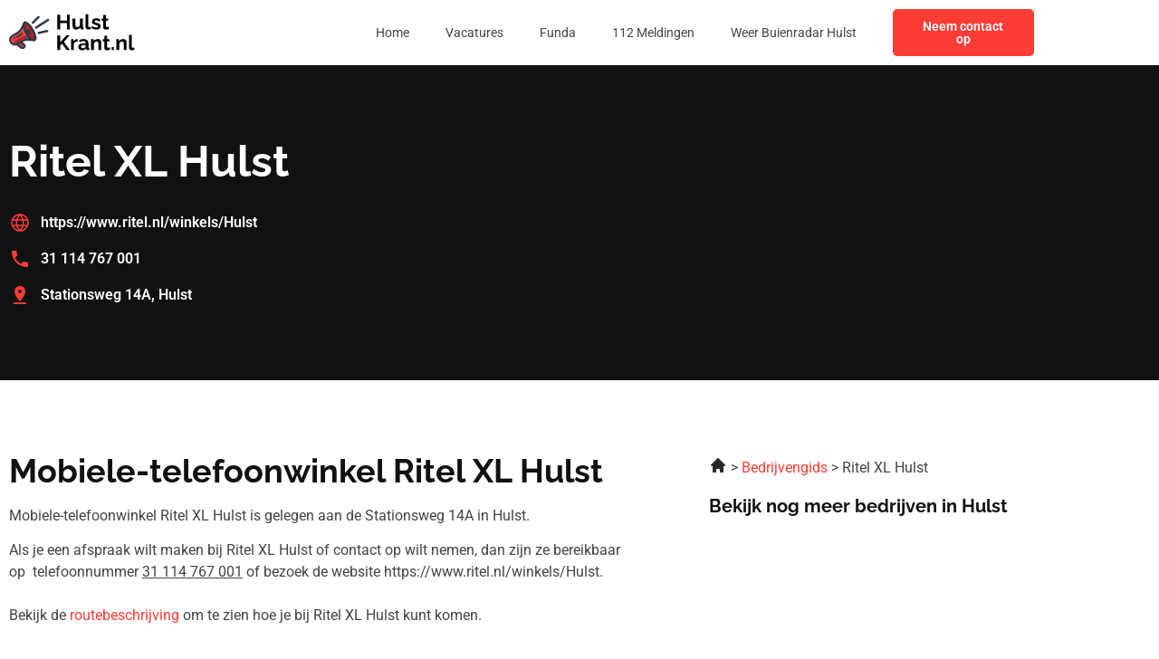

--- FILE ---
content_type: text/html; charset=UTF-8
request_url: https://hulstkrant.nl/ritel-xl-hulst/
body_size: 14004
content:
<!doctype html>
<html lang="nl-NL">
<head>
	<meta charset="UTF-8">
	<meta name="viewport" content="width=device-width, initial-scale=1">
	<link rel="profile" href="https://gmpg.org/xfn/11">
	<meta name='robots' content='index, follow, max-image-preview:large, max-snippet:-1, max-video-preview:-1' />

	<!-- This site is optimized with the Yoast SEO plugin v26.7 - https://yoast.com/wordpress/plugins/seo/ -->
	<title>Ritel XL Hulst Hulst | Mobiele-telefoonwinkel in Hulst</title>
	<meta name="description" content="Op zoek naar een Unknown? Bij Ritel XL Hulst in Hulst ben je aan het juiste adres. Bekijk alle gegevens op onze website." />
	<link rel="canonical" href="https://hulstkrant.nl/ritel-xl-hulst/" />
	<meta property="og:locale" content="nl_NL" />
	<meta property="og:type" content="article" />
	<meta property="og:title" content="Ritel XL Hulst Hulst | Mobiele-telefoonwinkel in Hulst" />
	<meta property="og:description" content="Op zoek naar een Unknown? Bij Ritel XL Hulst in Hulst ben je aan het juiste adres. Bekijk alle gegevens op onze website." />
	<meta property="og:url" content="https://hulstkrant.nl/ritel-xl-hulst/" />
	<meta property="og:site_name" content="hulstkrant.nl" />
	<meta property="article:modified_time" content="2023-07-25T12:59:33+00:00" />
	<meta name="twitter:card" content="summary_large_image" />
	<meta name="twitter:label1" content="Geschatte leestijd" />
	<meta name="twitter:data1" content="1 minuut" />
	<script type="application/ld+json" class="yoast-schema-graph">{
	    "@context": "https://schema.org",
	    "@graph": [
	        {
	            "@type": "WebPage",
	            "@id": "https://hulstkrant.nl/ritel-xl-hulst/#website",
	            "url": "https://hulstkrant.nl/ritel-xl-hulst/",
	            "name": "Ritel XL Hulst",
	            "isPartOf": {
	                "@id": "https://nunspeetkrant.nl/#website"
	            },
	            "datePublished": "2023-02-27T10:56:17+00:00",
	            "dateModified": "2023-07-25T12:59:33+00:00",
	            "description": "Op zoek naar een [zb_mp_catgory]? Bij [zb_mp_title] in [zb_mp_city] ben je aan het juiste adres. Bekijk alle gegevens op onze website.",
	            "breadcrumb": {
	                "@id": "https://hulstkrant.nl/ritel-xl-hulst/#breadcrumb"
	            },
	            "inLanguage": "nl-NL",
	            "potentialAction": [
	                {
	                    "@type": "ReadAction",
	                    "target": [
	                        "https://hulstkrant.nl/ritel-xl-hulst/"
	                    ]
	                }
	            ]
	        },
	        {
	            "@type": "BreadcrumbList",
	            "@id": "https://hulstkrant.nl/ritel-xl-hulst/#breadcrumb",
	            "itemListElement": [
	                {
	                    "@type": "ListItem",
	                    "position": 1,
	                    "name": "Home",
	                    "item": "https://hulstkrant.nl/"
	                },
	                {
	                    "@type": "ListItem",
	                    "position": 2,
	                    "name": "Ritel XL Hulst"
	                }
	            ]
	        },
	        {
	            "@type": "WebSite",
	            "@id": "https://nunspeetkrant.nl/#website",
	            "url": "https://nunspeetkrant.nl/",
	            "name": "hulstkrant.nl",
	            "description": "hulstkrant.nl",
	            "potentialAction": [
	                {
	                    "@type": "SearchAction",
	                    "target": {
	                        "@type": "EntryPoint",
	                        "urlTemplate": "https://nunspeetkrant.nl/?s={search_term_string}"
	                    },
	                    "query-input": {
	                        "@type": "PropertyValueSpecification",
	                        "valueRequired": true,
	                        "valueName": "search_term_string"
	                    }
	                }
	            ],
	            "inLanguage": "nl-NL"
	        }
	    ]
	}</script>
	<!-- / Yoast SEO plugin. -->


<link href='https://fonts.gstatic.com' crossorigin rel='preconnect' />
<link rel="alternate" type="application/rss+xml" title="hulstkrant.nl &raquo; feed" href="https://hulstkrant.nl/feed/" />
<link rel="alternate" type="application/rss+xml" title="hulstkrant.nl &raquo; reacties feed" href="https://hulstkrant.nl/comments/feed/" />
<link rel="alternate" title="oEmbed (JSON)" type="application/json+oembed" href="https://hulstkrant.nl/wp-json/oembed/1.0/embed?url=https%3A%2F%2Fhulstkrant.nl%2Fzb_mp_title%2F" />
<link rel="alternate" title="oEmbed (XML)" type="text/xml+oembed" href="https://hulstkrant.nl/wp-json/oembed/1.0/embed?url=https%3A%2F%2Fhulstkrant.nl%2Fzb_mp_title%2F&#038;format=xml" />
<style id='wp-img-auto-sizes-contain-inline-css'>
img:is([sizes=auto i],[sizes^="auto," i]){contain-intrinsic-size:3000px 1500px}
/*# sourceURL=wp-img-auto-sizes-contain-inline-css */
</style>
<style id='wp-emoji-styles-inline-css'>

	img.wp-smiley, img.emoji {
		display: inline !important;
		border: none !important;
		box-shadow: none !important;
		height: 1em !important;
		width: 1em !important;
		margin: 0 0.07em !important;
		vertical-align: -0.1em !important;
		background: none !important;
		padding: 0 !important;
	}
/*# sourceURL=wp-emoji-styles-inline-css */
</style>
<style id='global-styles-inline-css'>
:root{--wp--preset--aspect-ratio--square: 1;--wp--preset--aspect-ratio--4-3: 4/3;--wp--preset--aspect-ratio--3-4: 3/4;--wp--preset--aspect-ratio--3-2: 3/2;--wp--preset--aspect-ratio--2-3: 2/3;--wp--preset--aspect-ratio--16-9: 16/9;--wp--preset--aspect-ratio--9-16: 9/16;--wp--preset--color--black: #000000;--wp--preset--color--cyan-bluish-gray: #abb8c3;--wp--preset--color--white: #ffffff;--wp--preset--color--pale-pink: #f78da7;--wp--preset--color--vivid-red: #cf2e2e;--wp--preset--color--luminous-vivid-orange: #ff6900;--wp--preset--color--luminous-vivid-amber: #fcb900;--wp--preset--color--light-green-cyan: #7bdcb5;--wp--preset--color--vivid-green-cyan: #00d084;--wp--preset--color--pale-cyan-blue: #8ed1fc;--wp--preset--color--vivid-cyan-blue: #0693e3;--wp--preset--color--vivid-purple: #9b51e0;--wp--preset--gradient--vivid-cyan-blue-to-vivid-purple: linear-gradient(135deg,rgb(6,147,227) 0%,rgb(155,81,224) 100%);--wp--preset--gradient--light-green-cyan-to-vivid-green-cyan: linear-gradient(135deg,rgb(122,220,180) 0%,rgb(0,208,130) 100%);--wp--preset--gradient--luminous-vivid-amber-to-luminous-vivid-orange: linear-gradient(135deg,rgb(252,185,0) 0%,rgb(255,105,0) 100%);--wp--preset--gradient--luminous-vivid-orange-to-vivid-red: linear-gradient(135deg,rgb(255,105,0) 0%,rgb(207,46,46) 100%);--wp--preset--gradient--very-light-gray-to-cyan-bluish-gray: linear-gradient(135deg,rgb(238,238,238) 0%,rgb(169,184,195) 100%);--wp--preset--gradient--cool-to-warm-spectrum: linear-gradient(135deg,rgb(74,234,220) 0%,rgb(151,120,209) 20%,rgb(207,42,186) 40%,rgb(238,44,130) 60%,rgb(251,105,98) 80%,rgb(254,248,76) 100%);--wp--preset--gradient--blush-light-purple: linear-gradient(135deg,rgb(255,206,236) 0%,rgb(152,150,240) 100%);--wp--preset--gradient--blush-bordeaux: linear-gradient(135deg,rgb(254,205,165) 0%,rgb(254,45,45) 50%,rgb(107,0,62) 100%);--wp--preset--gradient--luminous-dusk: linear-gradient(135deg,rgb(255,203,112) 0%,rgb(199,81,192) 50%,rgb(65,88,208) 100%);--wp--preset--gradient--pale-ocean: linear-gradient(135deg,rgb(255,245,203) 0%,rgb(182,227,212) 50%,rgb(51,167,181) 100%);--wp--preset--gradient--electric-grass: linear-gradient(135deg,rgb(202,248,128) 0%,rgb(113,206,126) 100%);--wp--preset--gradient--midnight: linear-gradient(135deg,rgb(2,3,129) 0%,rgb(40,116,252) 100%);--wp--preset--font-size--small: 13px;--wp--preset--font-size--medium: 20px;--wp--preset--font-size--large: 36px;--wp--preset--font-size--x-large: 42px;--wp--preset--spacing--20: 0.44rem;--wp--preset--spacing--30: 0.67rem;--wp--preset--spacing--40: 1rem;--wp--preset--spacing--50: 1.5rem;--wp--preset--spacing--60: 2.25rem;--wp--preset--spacing--70: 3.38rem;--wp--preset--spacing--80: 5.06rem;--wp--preset--shadow--natural: 6px 6px 9px rgba(0, 0, 0, 0.2);--wp--preset--shadow--deep: 12px 12px 50px rgba(0, 0, 0, 0.4);--wp--preset--shadow--sharp: 6px 6px 0px rgba(0, 0, 0, 0.2);--wp--preset--shadow--outlined: 6px 6px 0px -3px rgb(255, 255, 255), 6px 6px rgb(0, 0, 0);--wp--preset--shadow--crisp: 6px 6px 0px rgb(0, 0, 0);}:root { --wp--style--global--content-size: 800px;--wp--style--global--wide-size: 1200px; }:where(body) { margin: 0; }.wp-site-blocks > .alignleft { float: left; margin-right: 2em; }.wp-site-blocks > .alignright { float: right; margin-left: 2em; }.wp-site-blocks > .aligncenter { justify-content: center; margin-left: auto; margin-right: auto; }:where(.wp-site-blocks) > * { margin-block-start: 24px; margin-block-end: 0; }:where(.wp-site-blocks) > :first-child { margin-block-start: 0; }:where(.wp-site-blocks) > :last-child { margin-block-end: 0; }:root { --wp--style--block-gap: 24px; }:root :where(.is-layout-flow) > :first-child{margin-block-start: 0;}:root :where(.is-layout-flow) > :last-child{margin-block-end: 0;}:root :where(.is-layout-flow) > *{margin-block-start: 24px;margin-block-end: 0;}:root :where(.is-layout-constrained) > :first-child{margin-block-start: 0;}:root :where(.is-layout-constrained) > :last-child{margin-block-end: 0;}:root :where(.is-layout-constrained) > *{margin-block-start: 24px;margin-block-end: 0;}:root :where(.is-layout-flex){gap: 24px;}:root :where(.is-layout-grid){gap: 24px;}.is-layout-flow > .alignleft{float: left;margin-inline-start: 0;margin-inline-end: 2em;}.is-layout-flow > .alignright{float: right;margin-inline-start: 2em;margin-inline-end: 0;}.is-layout-flow > .aligncenter{margin-left: auto !important;margin-right: auto !important;}.is-layout-constrained > .alignleft{float: left;margin-inline-start: 0;margin-inline-end: 2em;}.is-layout-constrained > .alignright{float: right;margin-inline-start: 2em;margin-inline-end: 0;}.is-layout-constrained > .aligncenter{margin-left: auto !important;margin-right: auto !important;}.is-layout-constrained > :where(:not(.alignleft):not(.alignright):not(.alignfull)){max-width: var(--wp--style--global--content-size);margin-left: auto !important;margin-right: auto !important;}.is-layout-constrained > .alignwide{max-width: var(--wp--style--global--wide-size);}body .is-layout-flex{display: flex;}.is-layout-flex{flex-wrap: wrap;align-items: center;}.is-layout-flex > :is(*, div){margin: 0;}body .is-layout-grid{display: grid;}.is-layout-grid > :is(*, div){margin: 0;}body{padding-top: 0px;padding-right: 0px;padding-bottom: 0px;padding-left: 0px;}a:where(:not(.wp-element-button)){text-decoration: underline;}:root :where(.wp-element-button, .wp-block-button__link){background-color: #32373c;border-width: 0;color: #fff;font-family: inherit;font-size: inherit;font-style: inherit;font-weight: inherit;letter-spacing: inherit;line-height: inherit;padding-top: calc(0.667em + 2px);padding-right: calc(1.333em + 2px);padding-bottom: calc(0.667em + 2px);padding-left: calc(1.333em + 2px);text-decoration: none;text-transform: inherit;}.has-black-color{color: var(--wp--preset--color--black) !important;}.has-cyan-bluish-gray-color{color: var(--wp--preset--color--cyan-bluish-gray) !important;}.has-white-color{color: var(--wp--preset--color--white) !important;}.has-pale-pink-color{color: var(--wp--preset--color--pale-pink) !important;}.has-vivid-red-color{color: var(--wp--preset--color--vivid-red) !important;}.has-luminous-vivid-orange-color{color: var(--wp--preset--color--luminous-vivid-orange) !important;}.has-luminous-vivid-amber-color{color: var(--wp--preset--color--luminous-vivid-amber) !important;}.has-light-green-cyan-color{color: var(--wp--preset--color--light-green-cyan) !important;}.has-vivid-green-cyan-color{color: var(--wp--preset--color--vivid-green-cyan) !important;}.has-pale-cyan-blue-color{color: var(--wp--preset--color--pale-cyan-blue) !important;}.has-vivid-cyan-blue-color{color: var(--wp--preset--color--vivid-cyan-blue) !important;}.has-vivid-purple-color{color: var(--wp--preset--color--vivid-purple) !important;}.has-black-background-color{background-color: var(--wp--preset--color--black) !important;}.has-cyan-bluish-gray-background-color{background-color: var(--wp--preset--color--cyan-bluish-gray) !important;}.has-white-background-color{background-color: var(--wp--preset--color--white) !important;}.has-pale-pink-background-color{background-color: var(--wp--preset--color--pale-pink) !important;}.has-vivid-red-background-color{background-color: var(--wp--preset--color--vivid-red) !important;}.has-luminous-vivid-orange-background-color{background-color: var(--wp--preset--color--luminous-vivid-orange) !important;}.has-luminous-vivid-amber-background-color{background-color: var(--wp--preset--color--luminous-vivid-amber) !important;}.has-light-green-cyan-background-color{background-color: var(--wp--preset--color--light-green-cyan) !important;}.has-vivid-green-cyan-background-color{background-color: var(--wp--preset--color--vivid-green-cyan) !important;}.has-pale-cyan-blue-background-color{background-color: var(--wp--preset--color--pale-cyan-blue) !important;}.has-vivid-cyan-blue-background-color{background-color: var(--wp--preset--color--vivid-cyan-blue) !important;}.has-vivid-purple-background-color{background-color: var(--wp--preset--color--vivid-purple) !important;}.has-black-border-color{border-color: var(--wp--preset--color--black) !important;}.has-cyan-bluish-gray-border-color{border-color: var(--wp--preset--color--cyan-bluish-gray) !important;}.has-white-border-color{border-color: var(--wp--preset--color--white) !important;}.has-pale-pink-border-color{border-color: var(--wp--preset--color--pale-pink) !important;}.has-vivid-red-border-color{border-color: var(--wp--preset--color--vivid-red) !important;}.has-luminous-vivid-orange-border-color{border-color: var(--wp--preset--color--luminous-vivid-orange) !important;}.has-luminous-vivid-amber-border-color{border-color: var(--wp--preset--color--luminous-vivid-amber) !important;}.has-light-green-cyan-border-color{border-color: var(--wp--preset--color--light-green-cyan) !important;}.has-vivid-green-cyan-border-color{border-color: var(--wp--preset--color--vivid-green-cyan) !important;}.has-pale-cyan-blue-border-color{border-color: var(--wp--preset--color--pale-cyan-blue) !important;}.has-vivid-cyan-blue-border-color{border-color: var(--wp--preset--color--vivid-cyan-blue) !important;}.has-vivid-purple-border-color{border-color: var(--wp--preset--color--vivid-purple) !important;}.has-vivid-cyan-blue-to-vivid-purple-gradient-background{background: var(--wp--preset--gradient--vivid-cyan-blue-to-vivid-purple) !important;}.has-light-green-cyan-to-vivid-green-cyan-gradient-background{background: var(--wp--preset--gradient--light-green-cyan-to-vivid-green-cyan) !important;}.has-luminous-vivid-amber-to-luminous-vivid-orange-gradient-background{background: var(--wp--preset--gradient--luminous-vivid-amber-to-luminous-vivid-orange) !important;}.has-luminous-vivid-orange-to-vivid-red-gradient-background{background: var(--wp--preset--gradient--luminous-vivid-orange-to-vivid-red) !important;}.has-very-light-gray-to-cyan-bluish-gray-gradient-background{background: var(--wp--preset--gradient--very-light-gray-to-cyan-bluish-gray) !important;}.has-cool-to-warm-spectrum-gradient-background{background: var(--wp--preset--gradient--cool-to-warm-spectrum) !important;}.has-blush-light-purple-gradient-background{background: var(--wp--preset--gradient--blush-light-purple) !important;}.has-blush-bordeaux-gradient-background{background: var(--wp--preset--gradient--blush-bordeaux) !important;}.has-luminous-dusk-gradient-background{background: var(--wp--preset--gradient--luminous-dusk) !important;}.has-pale-ocean-gradient-background{background: var(--wp--preset--gradient--pale-ocean) !important;}.has-electric-grass-gradient-background{background: var(--wp--preset--gradient--electric-grass) !important;}.has-midnight-gradient-background{background: var(--wp--preset--gradient--midnight) !important;}.has-small-font-size{font-size: var(--wp--preset--font-size--small) !important;}.has-medium-font-size{font-size: var(--wp--preset--font-size--medium) !important;}.has-large-font-size{font-size: var(--wp--preset--font-size--large) !important;}.has-x-large-font-size{font-size: var(--wp--preset--font-size--x-large) !important;}
:root :where(.wp-block-pullquote){font-size: 1.5em;line-height: 1.6;}
/*# sourceURL=global-styles-inline-css */
</style>
<link rel='stylesheet' id='hello-elementor-css' href='https://hulstkrant.nl/wp-content/themes/hello-elementor/assets/css/reset.css?ver=3.4.4' media='all' />
<link rel='stylesheet' id='hello-elementor-theme-style-css' href='https://hulstkrant.nl/wp-content/themes/hello-elementor/assets/css/theme.css?ver=3.4.4' media='all' />
<link rel='stylesheet' id='hello-elementor-header-footer-css' href='https://hulstkrant.nl/wp-content/themes/hello-elementor/assets/css/header-footer.css?ver=3.4.4' media='all' />
<link rel='stylesheet' id='elementor-frontend-css' href='https://hulstkrant.nl/wp-content/plugins/elementor/assets/css/frontend.min.css?ver=3.34.1' media='all' />
<link rel='stylesheet' id='elementor-post-7-css' href='https://hulstkrant.nl/wp-content/uploads/elementor/css/post-7.css?ver=1768357638' media='all' />
<link rel='stylesheet' id='widget-image-css' href='https://hulstkrant.nl/wp-content/plugins/elementor/assets/css/widget-image.min.css?ver=3.34.1' media='all' />
<link rel='stylesheet' id='widget-nav-menu-css' href='https://hulstkrant.nl/wp-content/plugins/elementor-pro/assets/css/widget-nav-menu.min.css?ver=3.34.0' media='all' />
<link rel='stylesheet' id='widget-social-icons-css' href='https://hulstkrant.nl/wp-content/plugins/elementor/assets/css/widget-social-icons.min.css?ver=3.34.1' media='all' />
<link rel='stylesheet' id='e-apple-webkit-css' href='https://hulstkrant.nl/wp-content/plugins/elementor/assets/css/conditionals/apple-webkit.min.css?ver=3.34.1' media='all' />
<link rel='stylesheet' id='widget-heading-css' href='https://hulstkrant.nl/wp-content/plugins/elementor/assets/css/widget-heading.min.css?ver=3.34.1' media='all' />
<link rel='stylesheet' id='widget-icon-list-css' href='https://hulstkrant.nl/wp-content/plugins/elementor/assets/css/widget-icon-list.min.css?ver=3.34.1' media='all' />
<link rel='stylesheet' id='elementor-post-300-css' href='https://hulstkrant.nl/wp-content/uploads/elementor/css/post-300.css?ver=1768357948' media='all' />
<link rel='stylesheet' id='elementor-post-19-css' href='https://hulstkrant.nl/wp-content/uploads/elementor/css/post-19.css?ver=1768357638' media='all' />
<link rel='stylesheet' id='elementor-post-22-css' href='https://hulstkrant.nl/wp-content/uploads/elementor/css/post-22.css?ver=1768357638' media='all' />
<link rel='stylesheet' id='eael-general-css' href='https://hulstkrant.nl/wp-content/plugins/essential-addons-for-elementor-lite/assets/front-end/css/view/general.min.css?ver=6.5.7' media='all' />
<link rel='stylesheet' id='elementor-gf-local-raleway-css' href='https://hulstkrant.nl/wp-content/uploads/elementor/google-fonts/css/raleway.css?ver=1742280790' media='all' />
<link rel='stylesheet' id='elementor-gf-local-roboto-css' href='https://hulstkrant.nl/wp-content/uploads/elementor/google-fonts/css/roboto.css?ver=1742280796' media='all' />
<script src="https://hulstkrant.nl/wp-includes/js/jquery/jquery.min.js?ver=3.7.1" id="jquery-core-js"></script>
<script src="https://hulstkrant.nl/wp-includes/js/jquery/jquery-migrate.min.js?ver=3.4.1" id="jquery-migrate-js"></script>
<link rel="https://api.w.org/" href="https://hulstkrant.nl/wp-json/" /><link rel="alternate" title="JSON" type="application/json" href="https://hulstkrant.nl/wp-json/wp/v2/pages/300" /><link rel="EditURI" type="application/rsd+xml" title="RSD" href="https://hulstkrant.nl/xmlrpc.php?rsd" />
<meta name="generator" content="WordPress 6.9" />
<link rel='shortlink' href='https://hulstkrant.nl/?p=300' />
<meta name="generator" content="Elementor 3.34.1; features: e_font_icon_svg, additional_custom_breakpoints; settings: css_print_method-external, google_font-enabled, font_display-swap">
<!-- Google tag (gtag.js) -->
<script async src="https://www.googletagmanager.com/gtag/js?id=G-QSWVS57VLB"></script>
<script>
  window.dataLayer = window.dataLayer || [];
  function gtag(){dataLayer.push(arguments);}
  gtag('js', new Date());

  gtag('config', 'G-QSWVS57VLB');
</script>
<meta name="google-site-verification" content="89d6f0uQhLAR_lXzOXuZT4NK9qx1GNqMd5KrBbuBqLA" />
			<style>
				.e-con.e-parent:nth-of-type(n+4):not(.e-lazyloaded):not(.e-no-lazyload),
				.e-con.e-parent:nth-of-type(n+4):not(.e-lazyloaded):not(.e-no-lazyload) * {
					background-image: none !important;
				}
				@media screen and (max-height: 1024px) {
					.e-con.e-parent:nth-of-type(n+3):not(.e-lazyloaded):not(.e-no-lazyload),
					.e-con.e-parent:nth-of-type(n+3):not(.e-lazyloaded):not(.e-no-lazyload) * {
						background-image: none !important;
					}
				}
				@media screen and (max-height: 640px) {
					.e-con.e-parent:nth-of-type(n+2):not(.e-lazyloaded):not(.e-no-lazyload),
					.e-con.e-parent:nth-of-type(n+2):not(.e-lazyloaded):not(.e-no-lazyload) * {
						background-image: none !important;
					}
				}
			</style>
			<link rel="icon" href="https://hulstkrant.nl/wp-content/uploads/2023/01/cropped-Group-37-32x32.png" sizes="32x32" />
<link rel="icon" href="https://hulstkrant.nl/wp-content/uploads/2023/01/cropped-Group-37-192x192.png" sizes="192x192" />
<link rel="apple-touch-icon" href="https://hulstkrant.nl/wp-content/uploads/2023/01/cropped-Group-37-180x180.png" />
<meta name="msapplication-TileImage" content="https://hulstkrant.nl/wp-content/uploads/2023/01/cropped-Group-37-270x270.png" />
</head>
<body class="wp-singular page-template page-template-elementor_header_footer page page-id-300 wp-embed-responsive wp-theme-hello-elementor hello-elementor-default elementor-default elementor-template-full-width elementor-kit-7 elementor-page elementor-page-300">


<a class="skip-link screen-reader-text" href="#content">Ga naar de inhoud</a>

		<header data-elementor-type="header" data-elementor-id="19" class="elementor elementor-19 elementor-location-header" data-elementor-post-type="elementor_library">
					<section class="elementor-section elementor-top-section elementor-element elementor-element-41873d95 elementor-section-boxed elementor-section-height-default elementor-section-height-default" data-id="41873d95" data-element_type="section" data-settings="{&quot;background_background&quot;:&quot;classic&quot;}">
						<div class="elementor-container elementor-column-gap-default">
					<div class="elementor-column elementor-col-33 elementor-top-column elementor-element elementor-element-25b4f563" data-id="25b4f563" data-element_type="column" data-settings="{&quot;background_background&quot;:&quot;classic&quot;}">
			<div class="elementor-widget-wrap elementor-element-populated">
						<div class="elementor-element elementor-element-48047368 elementor-widget elementor-widget-image" data-id="48047368" data-element_type="widget" data-widget_type="image.default">
				<div class="elementor-widget-container">
																<a href="https://hulstkrant.nl">
							<img width="121" height="40" src="https://hulstkrant.nl/wp-content/uploads/2023/01/Frame-4733.svg" class="attachment-large size-large wp-image-3155" alt="" />								</a>
															</div>
				</div>
					</div>
		</div>
				<div class="elementor-column elementor-col-33 elementor-top-column elementor-element elementor-element-6956861e" data-id="6956861e" data-element_type="column">
			<div class="elementor-widget-wrap elementor-element-populated">
						<div class="elementor-element elementor-element-5e84392d elementor-nav-menu__align-end elementor-nav-menu--stretch elementor-nav-menu--dropdown-tablet elementor-nav-menu__text-align-aside elementor-nav-menu--toggle elementor-nav-menu--burger elementor-widget elementor-widget-nav-menu" data-id="5e84392d" data-element_type="widget" data-settings="{&quot;full_width&quot;:&quot;stretch&quot;,&quot;layout&quot;:&quot;horizontal&quot;,&quot;submenu_icon&quot;:{&quot;value&quot;:&quot;&lt;svg aria-hidden=\&quot;true\&quot; class=\&quot;e-font-icon-svg e-fas-caret-down\&quot; viewBox=\&quot;0 0 320 512\&quot; xmlns=\&quot;http:\/\/www.w3.org\/2000\/svg\&quot;&gt;&lt;path d=\&quot;M31.3 192h257.3c17.8 0 26.7 21.5 14.1 34.1L174.1 354.8c-7.8 7.8-20.5 7.8-28.3 0L17.2 226.1C4.6 213.5 13.5 192 31.3 192z\&quot;&gt;&lt;\/path&gt;&lt;\/svg&gt;&quot;,&quot;library&quot;:&quot;fa-solid&quot;},&quot;toggle&quot;:&quot;burger&quot;}" data-widget_type="nav-menu.default">
				<div class="elementor-widget-container">
								<nav aria-label="Menu" class="elementor-nav-menu--main elementor-nav-menu__container elementor-nav-menu--layout-horizontal e--pointer-none">
				<ul id="menu-1-5e84392d" class="elementor-nav-menu"><li class="menu-item menu-item-type-post_type menu-item-object-page menu-item-home menu-item-1317"><a href="https://hulstkrant.nl/" class="elementor-item">Home</a></li>
<li class="menu-item menu-item-type-post_type menu-item-object-page menu-item-86"><a href="https://hulstkrant.nl/vacatures-hulst/" class="elementor-item">Vacatures</a></li>
<li class="menu-item menu-item-type-post_type menu-item-object-page menu-item-87"><a href="https://hulstkrant.nl/funda-hulst/" class="elementor-item">Funda</a></li>
<li class="menu-item menu-item-type-post_type menu-item-object-page menu-item-1319"><a href="https://hulstkrant.nl/112-hulst/" class="elementor-item">112 Meldingen</a></li>
<li class="menu-item menu-item-type-post_type menu-item-object-page menu-item-88"><a href="https://hulstkrant.nl/weer-hulst/" class="elementor-item">Weer Buienradar Hulst</a></li>
</ul>			</nav>
					<div class="elementor-menu-toggle" role="button" tabindex="0" aria-label="Menu toggle" aria-expanded="false">
			<svg aria-hidden="true" role="presentation" class="elementor-menu-toggle__icon--open e-font-icon-svg e-eicon-menu-bar" viewBox="0 0 1000 1000" xmlns="http://www.w3.org/2000/svg"><path d="M104 333H896C929 333 958 304 958 271S929 208 896 208H104C71 208 42 237 42 271S71 333 104 333ZM104 583H896C929 583 958 554 958 521S929 458 896 458H104C71 458 42 487 42 521S71 583 104 583ZM104 833H896C929 833 958 804 958 771S929 708 896 708H104C71 708 42 737 42 771S71 833 104 833Z"></path></svg><svg aria-hidden="true" role="presentation" class="elementor-menu-toggle__icon--close e-font-icon-svg e-eicon-close" viewBox="0 0 1000 1000" xmlns="http://www.w3.org/2000/svg"><path d="M742 167L500 408 258 167C246 154 233 150 217 150 196 150 179 158 167 167 154 179 150 196 150 212 150 229 154 242 171 254L408 500 167 742C138 771 138 800 167 829 196 858 225 858 254 829L496 587 738 829C750 842 767 846 783 846 800 846 817 842 829 829 842 817 846 804 846 783 846 767 842 750 829 737L588 500 833 258C863 229 863 200 833 171 804 137 775 137 742 167Z"></path></svg>		</div>
					<nav class="elementor-nav-menu--dropdown elementor-nav-menu__container" aria-hidden="true">
				<ul id="menu-2-5e84392d" class="elementor-nav-menu"><li class="menu-item menu-item-type-post_type menu-item-object-page menu-item-home menu-item-1317"><a href="https://hulstkrant.nl/" class="elementor-item" tabindex="-1">Home</a></li>
<li class="menu-item menu-item-type-post_type menu-item-object-page menu-item-86"><a href="https://hulstkrant.nl/vacatures-hulst/" class="elementor-item" tabindex="-1">Vacatures</a></li>
<li class="menu-item menu-item-type-post_type menu-item-object-page menu-item-87"><a href="https://hulstkrant.nl/funda-hulst/" class="elementor-item" tabindex="-1">Funda</a></li>
<li class="menu-item menu-item-type-post_type menu-item-object-page menu-item-1319"><a href="https://hulstkrant.nl/112-hulst/" class="elementor-item" tabindex="-1">112 Meldingen</a></li>
<li class="menu-item menu-item-type-post_type menu-item-object-page menu-item-88"><a href="https://hulstkrant.nl/weer-hulst/" class="elementor-item" tabindex="-1">Weer Buienradar Hulst</a></li>
</ul>			</nav>
						</div>
				</div>
					</div>
		</div>
				<div class="elementor-column elementor-col-33 elementor-top-column elementor-element elementor-element-4fc03b1e elementor-hidden-tablet elementor-hidden-mobile" data-id="4fc03b1e" data-element_type="column">
			<div class="elementor-widget-wrap elementor-element-populated">
						<div class="elementor-element elementor-element-9368667 elementor-align-right elementor-widget elementor-widget-button" data-id="9368667" data-element_type="widget" data-widget_type="button.default">
				<div class="elementor-widget-container">
									<div class="elementor-button-wrapper">
					<a class="elementor-button elementor-button-link elementor-size-sm" href="https://hulstkrant.nl/contact">
						<span class="elementor-button-content-wrapper">
									<span class="elementor-button-text">Neem contact op</span>
					</span>
					</a>
				</div>
								</div>
				</div>
					</div>
		</div>
					</div>
		</section>
				</header>
				<div data-elementor-type="wp-page" data-elementor-id="300" class="elementor elementor-300" data-elementor-post-type="page">
						<section class="elementor-section elementor-top-section elementor-element elementor-element-7af2614d elementor-section-boxed elementor-section-height-default elementor-section-height-default" data-id="7af2614d" data-element_type="section" data-settings="{&quot;background_background&quot;:&quot;classic&quot;}">
						<div class="elementor-container elementor-column-gap-default">
					<div class="elementor-column elementor-col-50 elementor-top-column elementor-element elementor-element-6f5103f7" data-id="6f5103f7" data-element_type="column">
			<div class="elementor-widget-wrap elementor-element-populated">
						<div class="elementor-element elementor-element-2fbea5d4 elementor-widget elementor-widget-heading" data-id="2fbea5d4" data-element_type="widget" data-widget_type="heading.default">
				<div class="elementor-widget-container">
					<h1 class="elementor-heading-title elementor-size-default">Ritel XL Hulst</h1>				</div>
				</div>
				<div class="elementor-element elementor-element-28683dac elementor-icon-list--layout-traditional elementor-list-item-link-full_width elementor-widget elementor-widget-icon-list" data-id="28683dac" data-element_type="widget" data-widget_type="icon-list.default">
				<div class="elementor-widget-container">
							<ul class="elementor-icon-list-items">
							<li class="elementor-icon-list-item">
											<a href="#">

												<span class="elementor-icon-list-icon">
							<svg xmlns="http://www.w3.org/2000/svg" width="24" height="24" viewBox="0 0 24 24" fill="none"><path d="M21.1783 15.3L21.2064 15.2062C21.9317 13.1303 21.9317 10.8697 21.2064 8.79375L21.1783 8.7C20.4941 6.81373 19.2467 5.18333 17.605 4.02963C15.9633 2.87593 14.0067 2.25467 12.0002 2.25C9.99301 2.25197 8.03518 2.87218 6.39298 4.02624C4.75079 5.18031 3.50394 6.81222 2.82205 8.7L2.79392 8.79375C2.06869 10.8697 2.06869 13.1303 2.79392 15.2062L2.82205 15.3C3.50394 17.1878 4.75079 18.8197 6.39298 19.9738C8.03518 21.1278 9.99301 21.748 12.0002 21.75C14.0073 21.748 15.9652 21.1278 17.6074 19.9738C19.2496 18.8197 20.4964 17.1878 21.1783 15.3ZM9.60955 15.75H14.3908C13.9104 17.2413 13.0923 18.6016 12.0002 19.725C10.9081 18.6016 10.09 17.2413 9.60955 15.75ZM9.2158 14.25C8.92837 12.7638 8.92837 11.2362 9.2158 9.75H14.7845C14.9273 10.4915 14.9995 11.2449 15.0002 12C14.9999 12.7551 14.9277 13.5086 14.7845 14.25H9.2158ZM3.75017 12C3.75177 11.2395 3.85583 10.4827 4.05955 9.75H7.68767C7.43767 11.2396 7.43767 12.7604 7.68767 14.25H4.05955C3.85583 13.5173 3.75177 12.7605 3.75017 12ZM14.3908 8.25H9.60955C10.09 6.75871 10.9081 5.39841 12.0002 4.275C13.0923 5.39841 13.9104 6.75871 14.3908 8.25ZM16.3127 9.75H19.9408C20.3534 11.2216 20.3534 12.7784 19.9408 14.25H16.3127C16.5627 12.7604 16.5627 11.2396 16.3127 9.75ZM19.3502 8.25H15.9752C15.5241 6.6706 14.7553 5.19994 13.7158 3.92813C14.916 4.18728 16.0438 4.7093 17.0181 5.45661C17.9924 6.20393 18.7888 7.15795 19.3502 8.25ZM10.2845 3.92813C9.24509 5.19994 8.47627 6.6706 8.02517 8.25H4.65017C5.2115 7.15795 6.00797 6.20393 6.98223 5.45661C7.9565 4.7093 9.08433 4.18728 10.2845 3.92813ZM4.65017 15.75H8.02517C8.47627 17.3294 9.24509 18.8001 10.2845 20.0719C9.08359 19.8146 7.95494 19.2933 6.98041 18.5458C6.00588 17.7983 5.2099 16.8432 4.65017 15.75ZM13.7158 20.0719C14.7553 18.8001 15.5241 17.3294 15.9752 15.75H19.3502C18.7904 16.8432 17.9945 17.7983 17.0199 18.5458C16.0454 19.2933 14.9168 19.8146 13.7158 20.0719Z" fill="#CC2727"></path></svg>						</span>
										<span class="elementor-icon-list-text">https://www.ritel.nl/winkels/Hulst</span>
											</a>
									</li>
								<li class="elementor-icon-list-item">
											<a href="#">

												<span class="elementor-icon-list-icon">
							<svg xmlns="http://www.w3.org/2000/svg" width="24" height="24" viewBox="0 0 24 24" fill="none"><path d="M6.62 10.79C8.06 13.62 10.38 15.93 13.21 17.38L15.41 15.18C15.68 14.91 16.08 14.82 16.43 14.94C17.55 15.31 18.76 15.51 20 15.51C20.55 15.51 21 15.96 21 16.51V20C21 20.55 20.55 21 20 21C10.61 21 3 13.39 3 4C3 3.45 3.45 3 4 3H7.5C8.05 3 8.5 3.45 8.5 4C8.5 5.25 8.7 6.45 9.07 7.57C9.18 7.92 9.1 8.31 8.82 8.59L6.62 10.79Z" fill="#CC2727"></path></svg>						</span>
										<span class="elementor-icon-list-text">31 114 767 001</span>
											</a>
									</li>
								<li class="elementor-icon-list-item">
											<a href="#">

												<span class="elementor-icon-list-icon">
							<svg xmlns="http://www.w3.org/2000/svg" width="24" height="24" viewBox="0 0 24 24" fill="none"><path d="M18 8C18 4.69 15.31 2 12 2C8.69 2 6 4.69 6 8C6 12.5 12 19 12 19C12 19 18 12.5 18 8ZM10 8C10 6.9 10.9 6 12 6C13.1 6 14 6.9 14 8C14 8.53043 13.7893 9.03914 13.4142 9.41421C13.0391 9.78929 12.5304 10 12 10C11.4696 10 10.9609 9.78929 10.5858 9.41421C10.2107 9.03914 10 8.53043 10 8ZM5 20V22H19V20H5Z" fill="#CC2727"></path></svg>						</span>
										<span class="elementor-icon-list-text">Stationsweg 14A, Hulst</span>
											</a>
									</li>
						</ul>
						</div>
				</div>
					</div>
		</div>
				<div class="elementor-column elementor-col-50 elementor-top-column elementor-element elementor-element-798aebca" data-id="798aebca" data-element_type="column">
			<div class="elementor-widget-wrap elementor-element-populated">
						<div class="elementor-element elementor-element-9dd3c8f elementor-widget elementor-widget-image" data-id="9dd3c8f" data-element_type="widget" data-widget_type="image.default">
				<div class="elementor-widget-container">
															<img decoding="async" src="http://Unknown" title="" alt="" loading="lazy" />															</div>
				</div>
					</div>
		</div>
					</div>
		</section>
				<section class="elementor-section elementor-top-section elementor-element elementor-element-758bd81c elementor-section-boxed elementor-section-height-default elementor-section-height-default" data-id="758bd81c" data-element_type="section">
						<div class="elementor-container elementor-column-gap-default">
					<div class="elementor-column elementor-col-66 elementor-top-column elementor-element elementor-element-2697b6ba" data-id="2697b6ba" data-element_type="column">
			<div class="elementor-widget-wrap elementor-element-populated">
						<div class="elementor-element elementor-element-5dcb9d3 elementor-widget elementor-widget-heading" data-id="5dcb9d3" data-element_type="widget" data-widget_type="heading.default">
				<div class="elementor-widget-container">
					<h2 class="elementor-heading-title elementor-size-default">Mobiele-telefoonwinkel Ritel XL Hulst</h2>				</div>
				</div>
				<div class="elementor-element elementor-element-fce9fa3 elementor-widget elementor-widget-text-editor" data-id="fce9fa3" data-element_type="widget" data-widget_type="text-editor.default">
				<div class="elementor-widget-container">
									<p>Mobiele-telefoonwinkel Ritel XL Hulst is gelegen aan de Stationsweg 14A in Hulst.</p><p>Als je een afspraak wilt maken bij Ritel XL Hulst of contact op wilt nemen, dan zijn ze bereikbaar op  telefoonnummer <span style="text-decoration: underline;">31 114 767 001</span> of bezoek de website https://www.ritel.nl/winkels/Hulst.<br /><br />Bekijk de <a href="https://www.google.nl/maps/place/https://www.google.com/maps/place/Ritel+XL+Hulst/@51.2768286,4.0503968,17z/data=!3m1!4b1!4m6!3m5!1s0x47c4780a40ce6259:0xaabedb4b59bb962c!8m2!3d51.2768286!4d4.0503968!16s%2Fg%2F1tgx15vw?hl=nl">routebeschrijving</a> om te zien hoe je bij Ritel XL Hulst kunt komen. </p>								</div>
				</div>
				<div class="elementor-element elementor-element-9da8044 elementor-widget elementor-widget-heading" data-id="9da8044" data-element_type="widget" data-widget_type="heading.default">
				<div class="elementor-widget-container">
					<p class="elementor-heading-title elementor-size-xl">Andere bedrijven in Hulst</p>				</div>
				</div>
				<div class="elementor-element elementor-element-ae33b4d elementor-widget elementor-widget-text-editor" data-id="ae33b4d" data-element_type="widget" data-widget_type="text-editor.default">
				<div class="elementor-widget-container">
									<p>Zoek je een ander bedrijf in Hulst en de omgeving van Hulst? Bekijk dan onze gehele <a href="https://hulstkrant.nl/bedrijvengids">bedrijvengids</a> van Hulst.</p>								</div>
				</div>
					</div>
		</div>
				<div class="elementor-column elementor-col-33 elementor-top-column elementor-element elementor-element-33ba7845" data-id="33ba7845" data-element_type="column">
			<div class="elementor-widget-wrap elementor-element-populated">
						<div class="elementor-element elementor-element-f4d12a7 elementor-widget elementor-widget-text-editor" data-id="f4d12a7" data-element_type="widget" data-widget_type="text-editor.default">
				<div class="elementor-widget-container">
									<style>
    .zbmp-breadcrumb {
        list-style-type: none;
        padding-left: 0;
    }

    .zbmp-breadcrumb li {
        display: inline-block;
    }

    .zbmp-breadcrumb li::after {
        content: ' > ';
    }

    .zbmp-breadcrumb li:last-child::after {
        content: '';
    }

    .zbmp-breadcrumb .breadcrumb-home {
        text-decoration: none;
    }

    .zbmp-breadcrumb .breadcrumb-home::before {
        background-image: url("[data-uri]");
        background-size: 20px;
        display: inline-block;
        width: 20px;
        height: 20px;
        position: relative;
        top: 2px;
        content: '';
    }
</style>
<ol class="zbmp-breadcrumb" itemscope itemtype="https://schema.org/BreadcrumbList">
  <li itemprop="itemListElement" itemscope itemtype="https://schema.org/ListItem">
    <a class="breadcrumb-home" itemprop='item' href="https://hulstkrant.nl">
      <meta itemprop="name" content="Home" />
    </a>
    <meta itemprop="position" content="1"/>
  </li>
          <li itemprop="itemListElement" itemscope itemtype="https://schema.org/ListItem">
          <a itemprop='item' href='https://hulstkrant.nl/bedrijvengids/'><span itemprop='name'>Bedrijvengids</span></a>        <meta itemprop="position" content="2"/>
      </li>
          <li itemprop="itemListElement" itemscope itemtype="https://schema.org/ListItem">
          <span itemprop='name'>Ritel XL Hulst</span>        <meta itemprop="position" content="3"/>
      </li>
    </ol>								</div>
				</div>
				<div class="elementor-element elementor-element-1b23e951 elementor-widget elementor-widget-heading" data-id="1b23e951" data-element_type="widget" data-widget_type="heading.default">
				<div class="elementor-widget-container">
					<h4 class="elementor-heading-title elementor-size-default">Bekijk nog meer bedrijven in Hulst</h4>				</div>
				</div>
					</div>
		</div>
					</div>
		</section>
				</div>
				<footer data-elementor-type="footer" data-elementor-id="22" class="elementor elementor-22 elementor-location-footer" data-elementor-post-type="elementor_library">
					<section class="elementor-section elementor-top-section elementor-element elementor-element-54db4fa5 elementor-section-boxed elementor-section-height-default elementor-section-height-default" data-id="54db4fa5" data-element_type="section" data-settings="{&quot;background_background&quot;:&quot;classic&quot;}">
						<div class="elementor-container elementor-column-gap-default">
					<div class="elementor-column elementor-col-50 elementor-top-column elementor-element elementor-element-2b692cae" data-id="2b692cae" data-element_type="column">
			<div class="elementor-widget-wrap elementor-element-populated">
						<div class="elementor-element elementor-element-2384dd0d elementor-widget elementor-widget-image" data-id="2384dd0d" data-element_type="widget" data-widget_type="image.default">
				<div class="elementor-widget-container">
															<img width="121" height="40" src="https://hulstkrant.nl/wp-content/uploads/2023/01/Frame-4732.svg" class="attachment-large size-large wp-image-3156" alt="" />															</div>
				</div>
				<div class="elementor-element elementor-element-1184129e elementor-widget elementor-widget-text-editor" data-id="1184129e" data-element_type="widget" data-widget_type="text-editor.default">
				<div class="elementor-widget-container">
									<p>Altijd op de hoogte van het laatste nieuws in gemeente Hulst via Hulstkrant.nl.</p><p>Vind woningen, vacatures, bekijk 112 meldingen en zie wanneer evenementen plaatsvinden op Hulstkrant.nl.</p><p><a href="https://hulstkrant.nl/bedrijvengids/"><strong>Bedrijvengids</strong></a></p><p><strong><a href="https://hulstkrant.nl/sitemap/">Sitemap</a></strong></p><p><a href="https://hulstkrant.nl/blog/"><strong>Blog</strong></a></p>								</div>
				</div>
				<div class="elementor-element elementor-element-401d0af6 e-grid-align-left elementor-shape-rounded elementor-grid-0 elementor-widget elementor-widget-social-icons" data-id="401d0af6" data-element_type="widget" data-widget_type="social-icons.default">
				<div class="elementor-widget-container">
							<div class="elementor-social-icons-wrapper elementor-grid" role="list">
							<span class="elementor-grid-item" role="listitem">
					<a class="elementor-icon elementor-social-icon elementor-social-icon-facebook elementor-repeater-item-280a342" target="_blank">
						<span class="elementor-screen-only">Facebook</span>
						<svg aria-hidden="true" class="e-font-icon-svg e-fab-facebook" viewBox="0 0 512 512" xmlns="http://www.w3.org/2000/svg"><path d="M504 256C504 119 393 8 256 8S8 119 8 256c0 123.78 90.69 226.38 209.25 245V327.69h-63V256h63v-54.64c0-62.15 37-96.48 93.67-96.48 27.14 0 55.52 4.84 55.52 4.84v61h-31.28c-30.8 0-40.41 19.12-40.41 38.73V256h68.78l-11 71.69h-57.78V501C413.31 482.38 504 379.78 504 256z"></path></svg>					</a>
				</span>
							<span class="elementor-grid-item" role="listitem">
					<a class="elementor-icon elementor-social-icon elementor-social-icon-instagram elementor-repeater-item-d9569ee" target="_blank">
						<span class="elementor-screen-only">Instagram</span>
						<svg aria-hidden="true" class="e-font-icon-svg e-fab-instagram" viewBox="0 0 448 512" xmlns="http://www.w3.org/2000/svg"><path d="M224.1 141c-63.6 0-114.9 51.3-114.9 114.9s51.3 114.9 114.9 114.9S339 319.5 339 255.9 287.7 141 224.1 141zm0 189.6c-41.1 0-74.7-33.5-74.7-74.7s33.5-74.7 74.7-74.7 74.7 33.5 74.7 74.7-33.6 74.7-74.7 74.7zm146.4-194.3c0 14.9-12 26.8-26.8 26.8-14.9 0-26.8-12-26.8-26.8s12-26.8 26.8-26.8 26.8 12 26.8 26.8zm76.1 27.2c-1.7-35.9-9.9-67.7-36.2-93.9-26.2-26.2-58-34.4-93.9-36.2-37-2.1-147.9-2.1-184.9 0-35.8 1.7-67.6 9.9-93.9 36.1s-34.4 58-36.2 93.9c-2.1 37-2.1 147.9 0 184.9 1.7 35.9 9.9 67.7 36.2 93.9s58 34.4 93.9 36.2c37 2.1 147.9 2.1 184.9 0 35.9-1.7 67.7-9.9 93.9-36.2 26.2-26.2 34.4-58 36.2-93.9 2.1-37 2.1-147.8 0-184.8zM398.8 388c-7.8 19.6-22.9 34.7-42.6 42.6-29.5 11.7-99.5 9-132.1 9s-102.7 2.6-132.1-9c-19.6-7.8-34.7-22.9-42.6-42.6-11.7-29.5-9-99.5-9-132.1s-2.6-102.7 9-132.1c7.8-19.6 22.9-34.7 42.6-42.6 29.5-11.7 99.5-9 132.1-9s102.7-2.6 132.1 9c19.6 7.8 34.7 22.9 42.6 42.6 11.7 29.5 9 99.5 9 132.1s2.7 102.7-9 132.1z"></path></svg>					</a>
				</span>
							<span class="elementor-grid-item" role="listitem">
					<a class="elementor-icon elementor-social-icon elementor-social-icon-twitter elementor-repeater-item-25d05f9" target="_blank">
						<span class="elementor-screen-only">Twitter</span>
						<svg aria-hidden="true" class="e-font-icon-svg e-fab-twitter" viewBox="0 0 512 512" xmlns="http://www.w3.org/2000/svg"><path d="M459.37 151.716c.325 4.548.325 9.097.325 13.645 0 138.72-105.583 298.558-298.558 298.558-59.452 0-114.68-17.219-161.137-47.106 8.447.974 16.568 1.299 25.34 1.299 49.055 0 94.213-16.568 130.274-44.832-46.132-.975-84.792-31.188-98.112-72.772 6.498.974 12.995 1.624 19.818 1.624 9.421 0 18.843-1.3 27.614-3.573-48.081-9.747-84.143-51.98-84.143-102.985v-1.299c13.969 7.797 30.214 12.67 47.431 13.319-28.264-18.843-46.781-51.005-46.781-87.391 0-19.492 5.197-37.36 14.294-52.954 51.655 63.675 129.3 105.258 216.365 109.807-1.624-7.797-2.599-15.918-2.599-24.04 0-57.828 46.782-104.934 104.934-104.934 30.213 0 57.502 12.67 76.67 33.137 23.715-4.548 46.456-13.32 66.599-25.34-7.798 24.366-24.366 44.833-46.132 57.827 21.117-2.273 41.584-8.122 60.426-16.243-14.292 20.791-32.161 39.308-52.628 54.253z"></path></svg>					</a>
				</span>
							<span class="elementor-grid-item" role="listitem">
					<a class="elementor-icon elementor-social-icon elementor-social-icon-youtube elementor-repeater-item-8ab87b8" target="_blank">
						<span class="elementor-screen-only">Youtube</span>
						<svg aria-hidden="true" class="e-font-icon-svg e-fab-youtube" viewBox="0 0 576 512" xmlns="http://www.w3.org/2000/svg"><path d="M549.655 124.083c-6.281-23.65-24.787-42.276-48.284-48.597C458.781 64 288 64 288 64S117.22 64 74.629 75.486c-23.497 6.322-42.003 24.947-48.284 48.597-11.412 42.867-11.412 132.305-11.412 132.305s0 89.438 11.412 132.305c6.281 23.65 24.787 41.5 48.284 47.821C117.22 448 288 448 288 448s170.78 0 213.371-11.486c23.497-6.321 42.003-24.171 48.284-47.821 11.412-42.867 11.412-132.305 11.412-132.305s0-89.438-11.412-132.305zm-317.51 213.508V175.185l142.739 81.205-142.739 81.201z"></path></svg>					</a>
				</span>
					</div>
						</div>
				</div>
				<div class="elementor-element elementor-element-79d61698 elementor-widget elementor-widget-text-editor" data-id="79d61698" data-element_type="widget" data-widget_type="text-editor.default">
				<div class="elementor-widget-container">
									<p>© Hulstkrant.nl is een merk van <strong>Krant.News </strong>Regionale nieuws groep.</p>								</div>
				</div>
					</div>
		</div>
				<div class="elementor-column elementor-col-50 elementor-top-column elementor-element elementor-element-2e64e524" data-id="2e64e524" data-element_type="column">
			<div class="elementor-widget-wrap elementor-element-populated">
						<section class="elementor-section elementor-inner-section elementor-element elementor-element-03f6af8 elementor-section-boxed elementor-section-height-default elementor-section-height-default" data-id="03f6af8" data-element_type="section">
						<div class="elementor-container elementor-column-gap-default">
					<div class="elementor-column elementor-col-33 elementor-inner-column elementor-element elementor-element-f89e817" data-id="f89e817" data-element_type="column">
			<div class="elementor-widget-wrap elementor-element-populated">
						<div class="elementor-element elementor-element-1326630a elementor-widget elementor-widget-text-editor" data-id="1326630a" data-element_type="widget" data-widget_type="text-editor.default">
				<div class="elementor-widget-container">
									<p><a href="https://hulstkrant.nl/restaurant-hulst/">Restaurants Hulst</a></p><p><a href="https://hulstkrant.nl/kinderopvang-hulst/">Kinderopvang Hulst</a></p><p><a href="https://hulstkrant.nl/tandarts-hulst/">Tandarts Hulst</a></p><p><a href="https://hulstkrant.nl/pedicure-hulst/">Pedicure Hulst</a></p><p><a href="https://hulstkrant.nl/stemwijzer-hulst/">Stemwijzer Hulst</a></p>								</div>
				</div>
					</div>
		</div>
				<div class="elementor-column elementor-col-33 elementor-inner-column elementor-element elementor-element-383daf3" data-id="383daf3" data-element_type="column">
			<div class="elementor-widget-wrap elementor-element-populated">
						<div class="elementor-element elementor-element-a13a06b elementor-widget elementor-widget-text-editor" data-id="a13a06b" data-element_type="widget" data-widget_type="text-editor.default">
				<div class="elementor-widget-container">
									<p><a href="http://www.hulstkrant.nl/hotel-hulst/">Hotels Hulst</a></p><p><a href="https://hulstkrant.nl/makelaar-hulst/">Makelaar Hulst</a></p><p><a href="https://hulstkrant.nl/tuinmeubelen-hulst/">Woonwinkel Hulst</a></p><p><a href="https://hulstkrant.nl/kapper-hulst/">Kappers Hulst</a></p><p><a href="https://hulstkrant.nl/rommelmarkt-hulst/">Rommelmarkt Hulst</a></p>								</div>
				</div>
					</div>
		</div>
				<div class="elementor-column elementor-col-33 elementor-inner-column elementor-element elementor-element-ffe8ce2" data-id="ffe8ce2" data-element_type="column">
			<div class="elementor-widget-wrap elementor-element-populated">
						<div class="elementor-element elementor-element-e7e0232 elementor-widget elementor-widget-text-editor" data-id="e7e0232" data-element_type="widget" data-widget_type="text-editor.default">
				<div class="elementor-widget-container">
									<p><a href="https://hulstkrant.nl/rijschool-hulst/">Rijschool Hulst</a><br /><br /><a href="https://hulstkrant.nl/sportschool-hulst/">Sportschool Hulst</a></p><p><a href="https://hulstkrant.nl/wandelen-hulst/">Wandelen Hulst</a></p><p><a href="https://hulstkrant.nl/massage-hulst/">Massage Hulst</a></p><p><a href="https://hulstkrant.nl/notaris-hulst/">Notaris Hulst</a></p>								</div>
				</div>
					</div>
		</div>
					</div>
		</section>
					</div>
		</div>
					</div>
		</section>
				</footer>
		
<script type="speculationrules">
{"prefetch":[{"source":"document","where":{"and":[{"href_matches":"/*"},{"not":{"href_matches":["/wp-*.php","/wp-admin/*","/wp-content/uploads/*","/wp-content/*","/wp-content/plugins/*","/wp-content/themes/hello-elementor/*","/*\\?(.+)"]}},{"not":{"selector_matches":"a[rel~=\"nofollow\"]"}},{"not":{"selector_matches":".no-prefetch, .no-prefetch a"}}]},"eagerness":"conservative"}]}
</script>
			<script>
				const lazyloadRunObserver = () => {
					const lazyloadBackgrounds = document.querySelectorAll( `.e-con.e-parent:not(.e-lazyloaded)` );
					const lazyloadBackgroundObserver = new IntersectionObserver( ( entries ) => {
						entries.forEach( ( entry ) => {
							if ( entry.isIntersecting ) {
								let lazyloadBackground = entry.target;
								if( lazyloadBackground ) {
									lazyloadBackground.classList.add( 'e-lazyloaded' );
								}
								lazyloadBackgroundObserver.unobserve( entry.target );
							}
						});
					}, { rootMargin: '200px 0px 200px 0px' } );
					lazyloadBackgrounds.forEach( ( lazyloadBackground ) => {
						lazyloadBackgroundObserver.observe( lazyloadBackground );
					} );
				};
				const events = [
					'DOMContentLoaded',
					'elementor/lazyload/observe',
				];
				events.forEach( ( event ) => {
					document.addEventListener( event, lazyloadRunObserver );
				} );
			</script>
			<script src="https://hulstkrant.nl/wp-content/themes/hello-elementor/assets/js/hello-frontend.js?ver=3.4.4" id="hello-theme-frontend-js"></script>
<script src="https://hulstkrant.nl/wp-content/plugins/elementor/assets/js/webpack.runtime.min.js?ver=3.34.1" id="elementor-webpack-runtime-js"></script>
<script src="https://hulstkrant.nl/wp-content/plugins/elementor/assets/js/frontend-modules.min.js?ver=3.34.1" id="elementor-frontend-modules-js"></script>
<script src="https://hulstkrant.nl/wp-includes/js/jquery/ui/core.min.js?ver=1.13.3" id="jquery-ui-core-js"></script>
<script id="elementor-frontend-js-extra">
var EAELImageMaskingConfig = {"svg_dir_url":"https://hulstkrant.nl/wp-content/plugins/essential-addons-for-elementor-lite/assets/front-end/img/image-masking/svg-shapes/"};
//# sourceURL=elementor-frontend-js-extra
</script>
<script id="elementor-frontend-js-before">
var elementorFrontendConfig = {"environmentMode":{"edit":false,"wpPreview":false,"isScriptDebug":false},"i18n":{"shareOnFacebook":"Deel via Facebook","shareOnTwitter":"Deel via Twitter","pinIt":"Pin dit","download":"Downloaden","downloadImage":"Download afbeelding","fullscreen":"Volledig scherm","zoom":"Zoom","share":"Delen","playVideo":"Video afspelen","previous":"Vorige","next":"Volgende","close":"Sluiten","a11yCarouselPrevSlideMessage":"Vorige slide","a11yCarouselNextSlideMessage":"Volgende slide","a11yCarouselFirstSlideMessage":"Ga naar de eerste slide","a11yCarouselLastSlideMessage":"Ga naar de laatste slide","a11yCarouselPaginationBulletMessage":"Ga naar slide"},"is_rtl":false,"breakpoints":{"xs":0,"sm":480,"md":768,"lg":1025,"xl":1440,"xxl":1600},"responsive":{"breakpoints":{"mobile":{"label":"Mobiel portret","value":767,"default_value":767,"direction":"max","is_enabled":true},"mobile_extra":{"label":"Mobiel landschap","value":880,"default_value":880,"direction":"max","is_enabled":false},"tablet":{"label":"Tablet portret","value":1024,"default_value":1024,"direction":"max","is_enabled":true},"tablet_extra":{"label":"Tablet landschap","value":1200,"default_value":1200,"direction":"max","is_enabled":false},"laptop":{"label":"Laptop","value":1366,"default_value":1366,"direction":"max","is_enabled":false},"widescreen":{"label":"Breedbeeld","value":2400,"default_value":2400,"direction":"min","is_enabled":false}},"hasCustomBreakpoints":false},"version":"3.34.1","is_static":false,"experimentalFeatures":{"e_font_icon_svg":true,"additional_custom_breakpoints":true,"theme_builder_v2":true,"hello-theme-header-footer":true,"home_screen":true,"global_classes_should_enforce_capabilities":true,"e_variables":true,"cloud-library":true,"e_opt_in_v4_page":true,"e_interactions":true,"import-export-customization":true,"e_pro_variables":true},"urls":{"assets":"https:\/\/hulstkrant.nl\/wp-content\/plugins\/elementor\/assets\/","ajaxurl":"https:\/\/hulstkrant.nl\/wp-admin\/admin-ajax.php","uploadUrl":"https:\/\/hulstkrant.nl\/wp-content\/uploads"},"nonces":{"floatingButtonsClickTracking":"32ad39c99f"},"swiperClass":"swiper","settings":{"page":[],"editorPreferences":[]},"kit":{"active_breakpoints":["viewport_mobile","viewport_tablet"],"global_image_lightbox":"yes","lightbox_enable_counter":"yes","lightbox_enable_fullscreen":"yes","lightbox_enable_zoom":"yes","lightbox_enable_share":"yes","lightbox_title_src":"title","lightbox_description_src":"description","hello_header_logo_type":"title","hello_header_menu_layout":"horizontal","hello_footer_logo_type":"logo"},"post":{"id":300,"title":"Ritel%20XL%20Hulst%20Hulst%20%7C%20Mobiele-telefoonwinkel%20in%20Hulst","excerpt":"","featuredImage":false}};
//# sourceURL=elementor-frontend-js-before
</script>
<script src="https://hulstkrant.nl/wp-content/plugins/elementor/assets/js/frontend.min.js?ver=3.34.1" id="elementor-frontend-js"></script>
<script src="https://hulstkrant.nl/wp-content/plugins/elementor-pro/assets/lib/smartmenus/jquery.smartmenus.min.js?ver=1.2.1" id="smartmenus-js"></script>
<script id="eael-general-js-extra">
var localize = {"ajaxurl":"https://hulstkrant.nl/wp-admin/admin-ajax.php","nonce":"88c63bc0ca","i18n":{"added":"Toegevoegd ","compare":"Vergelijk","loading":"Aan het laden..."},"eael_translate_text":{"required_text":"is een vereist veld","invalid_text":"Ongeldig","billing_text":"Facturering","shipping_text":"Verzending","fg_mfp_counter_text":"van"},"page_permalink":"https://hulstkrant.nl/zb_mp_title/","cart_redirectition":"","cart_page_url":"","el_breakpoints":{"mobile":{"label":"Mobiel portret","value":767,"default_value":767,"direction":"max","is_enabled":true},"mobile_extra":{"label":"Mobiel landschap","value":880,"default_value":880,"direction":"max","is_enabled":false},"tablet":{"label":"Tablet portret","value":1024,"default_value":1024,"direction":"max","is_enabled":true},"tablet_extra":{"label":"Tablet landschap","value":1200,"default_value":1200,"direction":"max","is_enabled":false},"laptop":{"label":"Laptop","value":1366,"default_value":1366,"direction":"max","is_enabled":false},"widescreen":{"label":"Breedbeeld","value":2400,"default_value":2400,"direction":"min","is_enabled":false}}};
//# sourceURL=eael-general-js-extra
</script>
<script src="https://hulstkrant.nl/wp-content/plugins/essential-addons-for-elementor-lite/assets/front-end/js/view/general.min.js?ver=6.5.7" id="eael-general-js"></script>
<script src="https://hulstkrant.nl/wp-content/plugins/elementor-pro/assets/js/webpack-pro.runtime.min.js?ver=3.34.0" id="elementor-pro-webpack-runtime-js"></script>
<script src="https://hulstkrant.nl/wp-includes/js/dist/hooks.min.js?ver=dd5603f07f9220ed27f1" id="wp-hooks-js"></script>
<script src="https://hulstkrant.nl/wp-includes/js/dist/i18n.min.js?ver=c26c3dc7bed366793375" id="wp-i18n-js"></script>
<script id="wp-i18n-js-after">
wp.i18n.setLocaleData( { 'text direction\u0004ltr': [ 'ltr' ] } );
//# sourceURL=wp-i18n-js-after
</script>
<script id="elementor-pro-frontend-js-before">
var ElementorProFrontendConfig = {"ajaxurl":"https:\/\/hulstkrant.nl\/wp-admin\/admin-ajax.php","nonce":"42361c8766","urls":{"assets":"https:\/\/hulstkrant.nl\/wp-content\/plugins\/elementor-pro\/assets\/","rest":"https:\/\/hulstkrant.nl\/wp-json\/"},"settings":{"lazy_load_background_images":true},"popup":{"hasPopUps":false},"shareButtonsNetworks":{"facebook":{"title":"Facebook","has_counter":true},"twitter":{"title":"Twitter"},"linkedin":{"title":"LinkedIn","has_counter":true},"pinterest":{"title":"Pinterest","has_counter":true},"reddit":{"title":"Reddit","has_counter":true},"vk":{"title":"VK","has_counter":true},"odnoklassniki":{"title":"OK","has_counter":true},"tumblr":{"title":"Tumblr"},"digg":{"title":"Digg"},"skype":{"title":"Skype"},"stumbleupon":{"title":"StumbleUpon","has_counter":true},"mix":{"title":"Mix"},"telegram":{"title":"Telegram"},"pocket":{"title":"Pocket","has_counter":true},"xing":{"title":"XING","has_counter":true},"whatsapp":{"title":"WhatsApp"},"email":{"title":"Email"},"print":{"title":"Print"},"x-twitter":{"title":"X"},"threads":{"title":"Threads"}},"facebook_sdk":{"lang":"nl_NL","app_id":""},"lottie":{"defaultAnimationUrl":"https:\/\/hulstkrant.nl\/wp-content\/plugins\/elementor-pro\/modules\/lottie\/assets\/animations\/default.json"}};
//# sourceURL=elementor-pro-frontend-js-before
</script>
<script src="https://hulstkrant.nl/wp-content/plugins/elementor-pro/assets/js/frontend.min.js?ver=3.34.0" id="elementor-pro-frontend-js"></script>
<script src="https://hulstkrant.nl/wp-content/plugins/elementor-pro/assets/js/elements-handlers.min.js?ver=3.34.0" id="pro-elements-handlers-js"></script>

</body>
</html>

<!-- This website is like a Rocket, isn't it? Performance optimized by WP Rocket. Learn more: https://wp-rocket.me -->

--- FILE ---
content_type: image/svg+xml
request_url: https://hulstkrant.nl/wp-content/uploads/2023/01/Frame-4733.svg
body_size: 12454
content:
<svg xmlns="http://www.w3.org/2000/svg" width="121" height="40" viewBox="0 0 121 40" fill="none"><g clip-path="url(#clip0_3_15)"><path fill-rule="evenodd" clip-rule="evenodd" d="M15.4511 10.8056C13.529 11.5795 13.7799 15.878 16.0118 20.4067C18.2436 24.9353 21.6112 27.9796 23.5333 27.2057C25.4557 26.4319 25.2048 22.1334 22.9727 17.6047C20.7409 13.076 17.3732 10.0321 15.4511 10.8056Z" fill="#AD2626"></path><path d="M12.1562 18.057C10.1744 20.8435 7.01613 22.3695 4.11381 24.0243C2.34285 25.0351 1.52566 26.9685 2.58902 28.8098C3.51548 30.4148 5.60565 30.9778 7.21122 30.0508C10.1887 28.3338 13.1747 26.2371 16.6872 25.904C17.3162 25.8443 17.9626 25.828 18.6426 25.849C16.1997 23.3268 14.1481 19.5387 13.3054 16.1559C12.9464 16.8478 12.5695 17.4759 12.1562 18.057Z" fill="#FF3C36"></path><path d="M9.49564 25.7985C7.3529 27.0653 5.56709 28.6118 4.24243 30.2441C5.17958 30.6247 6.27738 30.5897 7.21126 30.0504C10.1887 28.3335 13.1748 26.2368 16.6873 25.9036C17.3162 25.844 17.9627 25.8276 18.6427 25.8487C17.8988 25.0808 17.1912 24.1953 16.543 23.2398C14.3011 23.5525 11.8543 24.4041 9.49564 25.7985Z" fill="#AD2626"></path><path d="M16.8809 9.67785C14.3845 8.53076 13.6751 9.6823 12.9235 11.6697C12.0879 13.8823 11.3444 15.5232 10.4206 16.822C8.67368 19.2786 5.45305 20.7986 2.8646 22.2839C0.169848 23.8295 -0.81897 27.1686 0.745322 29.8777C2.03257 32.1074 4.71336 33.1461 7.16284 32.3836L10.6798 35.2737C11.9442 36.313 13.8904 36.2295 15.0499 35.07C16.2632 33.8567 16.1593 31.9165 14.8335 30.8279L12.901 29.2398C14.2702 28.531 15.5203 28.1524 16.8877 28.023C18.4781 27.8721 20.2785 28.0506 22.6273 28.4363C24.5129 28.8722 26.1247 27.8757 26.2616 25.8464C26.5769 21.1508 21.213 11.6674 16.8812 9.67755L16.8809 9.67785ZM13.4818 32.4714C14.4373 33.2601 12.9315 34.3704 12.0309 33.6301L9.24025 31.3368L10.9206 30.3667L13.4818 32.4714ZM16.687 25.904C13.1747 26.2368 10.1884 28.3336 7.21095 30.0508C5.60538 30.9778 3.5149 30.4148 2.58874 28.8098C1.52539 26.9688 2.34258 25.0354 4.11354 24.0243C7.01585 22.3695 10.1741 20.8435 12.1559 18.057C12.5693 17.4759 12.9458 16.8478 13.3051 16.1559C14.1481 19.5387 16.1994 23.3268 18.6423 25.849C17.962 25.828 17.3159 25.8443 16.687 25.904ZM24.1334 25.7047C24.0304 27.2328 21.9619 25.8992 21.3603 25.4378C20.2316 24.5722 19.1691 23.2401 18.2631 21.8777C18.2816 21.8783 18.2997 21.8783 18.3181 21.8783C19.5851 21.8783 20.6123 20.8512 20.6123 19.5844C20.6123 18.3177 19.5851 17.2906 18.3181 17.2906C17.473 17.2906 16.7348 17.7476 16.3369 18.4279C15.5075 16.4404 14.7153 13.6566 15.1357 11.9168C15.2536 11.4295 15.6147 11.4381 15.9963 11.6133C19.4218 13.1877 24.3802 22.0312 24.1331 25.7047H24.1334Z" fill="#2E3646"></path><path d="M5.30369 24.511C5.10771 24.5938 4.91232 24.6776 4.71515 24.7578C4.37545 24.8958 4.21213 25.2833 4.35021 25.623C4.48829 25.9627 4.8758 26.1261 5.2158 25.988C5.42039 25.9043 5.61608 25.8223 5.81978 25.7362C6.158 25.5936 6.31686 25.2038 6.17433 24.8652C6.0318 24.527 5.64191 24.3682 5.30369 24.5107V24.511Z" fill="#2E3646"></path><path d="M11.7114 20.6846C11.0454 21.2342 10.3728 21.7352 9.66786 22.2026C8.96678 22.667 8.23719 23.0952 7.45238 23.502C7.12574 23.6703 6.99746 24.0721 7.16583 24.3987C7.33419 24.7254 7.73596 24.8537 8.06259 24.6853C8.89373 24.2544 9.6646 23.8025 10.4031 23.3131C11.1374 22.8264 11.8459 22.2982 12.5565 21.7117C12.8401 21.4783 12.8808 21.0593 12.6477 20.7757C12.4146 20.4922 11.9953 20.4515 11.7117 20.6846H11.7114Z" fill="#2E3646"></path><path d="M5.30369 24.511C5.10741 24.5938 4.91232 24.6776 4.71515 24.7578C4.37545 24.8958 4.21213 25.2833 4.35021 25.6233C4.48829 25.963 4.8758 26.1264 5.2155 25.9883C5.4201 25.9045 5.61578 25.8226 5.81978 25.7365C6.158 25.5939 6.31686 25.2041 6.17433 24.8658C6.0318 24.5273 5.64191 24.3688 5.30369 24.5113V24.511Z" fill="#2E3646"></path><path d="M10.9206 30.3667L9.24023 31.3368L12.0309 33.6301C12.9315 34.3701 14.4373 33.2601 13.4818 32.4711L10.9206 30.3667Z" fill="#AD2626"></path><path d="M11.7114 20.6846C11.0454 21.2342 10.3728 21.7352 9.66786 22.2026C8.96678 22.667 8.23719 23.0952 7.45238 23.502C7.12574 23.6703 6.99746 24.0721 7.16583 24.3987C7.33419 24.7254 7.73596 24.8537 8.06259 24.6853C8.89373 24.2547 9.6646 23.8025 10.4028 23.3131C11.1371 22.8264 11.8456 22.2982 12.5562 21.7117C12.8395 21.4786 12.8805 21.0593 12.6474 20.7757C12.4143 20.4922 11.995 20.4515 11.7114 20.6846Z" fill="#2E3646"></path><path d="M27.4452 4.31982L21.9512 9.82573C21.5289 10.2504 21.531 10.9372 21.9554 11.3594C22.38 11.7817 23.0668 11.7796 23.4891 11.3553L28.9831 5.84908C29.405 5.42445 29.4033 4.73762 28.9786 4.31537C28.5543 3.89341 27.8672 3.89519 27.4449 4.31982H27.4452Z" fill="#2E3646"></path><path d="M36.1693 17.5296L28.0652 19.3677C27.4811 19.4989 27.1138 20.0794 27.2453 20.6635C27.3766 21.2476 27.9571 21.6146 28.5412 21.4834L36.6453 19.6453C37.2294 19.5141 37.5964 18.9335 37.4652 18.3495C37.3339 17.7654 36.7534 17.3981 36.1693 17.5296Z" fill="#2E3646"></path><path d="M36.8752 6.83878L25.0189 14.5308C24.5167 14.8568 24.3742 15.5285 24.7002 16.0306C25.0263 16.5328 25.6977 16.6753 26.2001 16.3492L38.0564 8.65725C38.5586 8.33121 38.7011 7.65982 38.375 7.15769C38.049 6.65556 37.3773 6.51303 36.8752 6.83907V6.83878Z" fill="#2E3646"></path></g><path d="M57.9702 2.8V17H55.2302V10.94H48.7902V17H46.0302V2.8H48.7902V8.54H55.2302V2.8H57.9702ZM60.5726 13.08V6.52H63.2526V12.5C63.2526 13.3 63.3992 13.9067 63.6926 14.32C63.9859 14.72 64.4192 14.92 64.9926 14.92C65.3392 14.92 65.6792 14.8533 66.0126 14.72C66.3592 14.5733 66.6726 14.36 66.9526 14.08C67.2459 13.8 67.4926 13.4467 67.6926 13.02V6.52H70.3726V14C70.3726 14.28 70.4192 14.48 70.5126 14.6C70.6192 14.72 70.7859 14.7933 71.0126 14.82V17C70.7459 17.04 70.5192 17.0667 70.3326 17.08C70.1592 17.1067 69.9992 17.12 69.8526 17.12C69.3726 17.12 68.9792 17.0133 68.6726 16.8C68.3792 16.5733 68.2059 16.2667 68.1526 15.88L68.0926 15.04C67.6259 15.7467 67.0259 16.2867 66.2926 16.66C65.5592 17.02 64.7526 17.2 63.8726 17.2C62.7926 17.2 61.9726 16.8533 61.4126 16.16C60.8526 15.4533 60.5726 14.4267 60.5726 13.08ZM73.0159 2.4H75.6959V13.64C75.6959 14.12 75.7759 14.4467 75.9359 14.62C76.0959 14.78 76.3159 14.86 76.5959 14.86C76.8092 14.86 77.0292 14.8333 77.2559 14.78C77.4825 14.7267 77.6825 14.66 77.8559 14.58L78.2159 16.62C77.8559 16.7933 77.4359 16.9267 76.9559 17.02C76.4759 17.1133 76.0425 17.16 75.6559 17.16C74.8159 17.16 74.1625 16.94 73.6959 16.5C73.2425 16.0467 73.0159 15.4067 73.0159 14.58V2.4ZM83.2435 17.2C82.3502 17.2 81.4968 17.0533 80.6835 16.76C79.8702 16.4667 79.1702 16.0333 78.5835 15.46L79.5435 13.72C80.1702 14.2267 80.7835 14.6 81.3835 14.84C81.9968 15.08 82.5835 15.2 83.1435 15.2C83.6635 15.2 84.0768 15.1067 84.3835 14.92C84.7035 14.7333 84.8635 14.4533 84.8635 14.08C84.8635 13.8267 84.7768 13.6333 84.6035 13.5C84.4302 13.3533 84.1768 13.2267 83.8435 13.12C83.5235 13.0133 83.1302 12.8933 82.6635 12.76C81.8902 12.5067 81.2435 12.26 80.7235 12.02C80.2035 11.78 79.8102 11.48 79.5435 11.12C79.2902 10.7467 79.1635 10.2733 79.1635 9.7C79.1635 9.00667 79.3368 8.41333 79.6835 7.92C80.0435 7.41333 80.5368 7.02 81.1635 6.74C81.8035 6.46 82.5502 6.32 83.4035 6.32C84.1502 6.32 84.8568 6.44 85.5235 6.68C86.1902 6.90667 86.7968 7.28 87.3435 7.8L86.2635 9.5C85.7302 9.08667 85.2235 8.78667 84.7435 8.6C84.2635 8.4 83.7768 8.3 83.2835 8.3C83.0035 8.3 82.7368 8.33333 82.4835 8.4C82.2435 8.46667 82.0435 8.58 81.8835 8.74C81.7368 8.88667 81.6635 9.1 81.6635 9.38C81.6635 9.63333 81.7302 9.83333 81.8635 9.98C82.0102 10.1133 82.2235 10.2333 82.5035 10.34C82.7968 10.4467 83.1502 10.5667 83.5635 10.7C84.4035 10.94 85.1102 11.1867 85.6835 11.44C86.2702 11.6933 86.7102 12.0067 87.0035 12.38C87.2968 12.74 87.4435 13.24 87.4435 13.88C87.4435 14.92 87.0635 15.7333 86.3035 16.32C85.5435 16.9067 84.5235 17.2 83.2435 17.2ZM95.4877 16.46C95.2611 16.5533 94.9877 16.66 94.6677 16.78C94.3477 16.9 94.0011 16.9933 93.6277 17.06C93.2677 17.14 92.9011 17.18 92.5277 17.18C92.0344 17.18 91.5811 17.0933 91.1677 16.92C90.7544 16.7467 90.4211 16.4733 90.1677 16.1C89.9277 15.7133 89.8077 15.2133 89.8077 14.6V8.58H88.4277V6.52H89.8077V3.12H92.4877V6.52H94.6877V8.58H92.4877V13.7C92.5011 14.06 92.6011 14.32 92.7877 14.48C92.9744 14.64 93.2077 14.72 93.4877 14.72C93.7677 14.72 94.0411 14.6733 94.3077 14.58C94.5744 14.4867 94.7877 14.4067 94.9477 14.34L95.4877 16.46ZM46.0302 37V22.82H48.7902V29.56L54.7502 22.8H57.7902L52.3502 29.1L58.1302 37H55.0102L50.5902 30.88L48.7902 32.76V37H46.0302ZM65.3891 28.84C64.5758 28.84 63.8491 29 63.2091 29.32C62.5691 29.6267 62.1091 30.0733 61.8291 30.66V37H59.1491V26.52H61.6091V28.76C61.9825 28.04 62.4558 27.4733 63.0291 27.06C63.6025 26.6467 64.2091 26.42 64.8491 26.38C64.9958 26.38 65.1091 26.38 65.1891 26.38C65.2691 26.38 65.3358 26.3867 65.3891 26.4V28.84ZM66.1049 33.9C66.1049 33.22 66.2916 32.6267 66.6649 32.12C67.0516 31.6 67.5849 31.2 68.2649 30.92C68.9449 30.64 69.7249 30.5 70.6049 30.5C71.0449 30.5 71.4916 30.5333 71.9449 30.6C72.3983 30.6667 72.7916 30.7733 73.1249 30.92V30.36C73.1249 29.6933 72.9249 29.18 72.5249 28.82C72.1383 28.46 71.5583 28.28 70.7849 28.28C70.2116 28.28 69.6649 28.38 69.1449 28.58C68.6249 28.78 68.0783 29.0733 67.5049 29.46L66.6449 27.7C67.3383 27.2467 68.0449 26.9067 68.7649 26.68C69.4983 26.4533 70.2649 26.34 71.0649 26.34C72.5583 26.34 73.7183 26.7133 74.5449 27.46C75.3849 28.2067 75.8049 29.2733 75.8049 30.66V34C75.8049 34.28 75.8516 34.48 75.9449 34.6C76.0516 34.72 76.2183 34.7933 76.4449 34.82V37C76.2049 37.04 75.9849 37.0733 75.7849 37.1C75.5983 37.1267 75.4383 37.14 75.3049 37.14C74.7716 37.14 74.3649 37.02 74.0849 36.78C73.8183 36.54 73.6516 36.2467 73.5849 35.9L73.5249 35.36C73.0716 35.9467 72.5049 36.4 71.8249 36.72C71.1449 37.04 70.4516 37.2 69.7449 37.2C69.0516 37.2 68.4249 37.06 67.8649 36.78C67.3183 36.4867 66.8849 36.0933 66.5649 35.6C66.2583 35.0933 66.1049 34.5267 66.1049 33.9ZM72.6249 34.44C72.7716 34.28 72.8916 34.12 72.9849 33.96C73.0783 33.8 73.1249 33.6533 73.1249 33.52V32.46C72.8049 32.3267 72.4583 32.2267 72.0849 32.16C71.7116 32.08 71.3583 32.04 71.0249 32.04C70.3316 32.04 69.7583 32.1933 69.3049 32.5C68.8649 32.7933 68.6449 33.1867 68.6449 33.68C68.6449 33.9467 68.7183 34.2 68.8649 34.44C69.0116 34.68 69.2249 34.8733 69.5049 35.02C69.7849 35.1667 70.1183 35.24 70.5049 35.24C70.9049 35.24 71.2983 35.1667 71.6849 35.02C72.0716 34.86 72.3849 34.6667 72.6249 34.44ZM88.0493 37H85.3693V31.12C85.3693 30.28 85.2226 29.6667 84.9293 29.28C84.636 28.8933 84.2293 28.7 83.7093 28.7C83.3493 28.7 82.9826 28.7933 82.6093 28.98C82.2493 29.1667 81.9226 29.4267 81.6293 29.76C81.336 30.08 81.1226 30.4533 80.9893 30.88V37H78.3093V26.52H80.7293V28.46C80.996 28.0067 81.336 27.6267 81.7493 27.32C82.1626 27 82.636 26.76 83.1693 26.6C83.716 26.4267 84.2893 26.34 84.8893 26.34C85.5426 26.34 86.076 26.46 86.4893 26.7C86.916 26.9267 87.236 27.24 87.4493 27.64C87.676 28.0267 87.8293 28.4667 87.9093 28.96C88.0026 29.4533 88.0493 29.9533 88.0493 30.46V37ZM96.601 36.46C96.3743 36.5533 96.101 36.66 95.781 36.78C95.461 36.9 95.1143 36.9933 94.741 37.06C94.381 37.14 94.0143 37.18 93.641 37.18C93.1477 37.18 92.6943 37.0933 92.281 36.92C91.8677 36.7467 91.5343 36.4733 91.281 36.1C91.041 35.7133 90.921 35.2133 90.921 34.6V28.58H89.541V26.52H90.921V23.12H93.601V26.52H95.801V28.58H93.601V33.7C93.6143 34.06 93.7143 34.32 93.901 34.48C94.0877 34.64 94.321 34.72 94.601 34.72C94.881 34.72 95.1543 34.6733 95.421 34.58C95.6877 34.4867 95.901 34.4067 96.061 34.34L96.601 36.46ZM97.9368 37V34.12H100.137V37H97.9368ZM112.229 37H109.549V31.12C109.549 30.28 109.402 29.6667 109.109 29.28C108.816 28.8933 108.409 28.7 107.889 28.7C107.529 28.7 107.162 28.7933 106.789 28.98C106.429 29.1667 106.102 29.4267 105.809 29.76C105.516 30.08 105.302 30.4533 105.169 30.88V37H102.489V26.52H104.909V28.46C105.176 28.0067 105.516 27.6267 105.929 27.32C106.342 27 106.816 26.76 107.349 26.6C107.896 26.4267 108.469 26.34 109.069 26.34C109.722 26.34 110.256 26.46 110.669 26.7C111.096 26.9267 111.416 27.24 111.629 27.64C111.856 28.0267 112.009 28.4667 112.089 28.96C112.182 29.4533 112.229 29.9533 112.229 30.46V37ZM114.539 22.4H117.219V33.64C117.219 34.12 117.299 34.4467 117.459 34.62C117.619 34.78 117.839 34.86 118.119 34.86C118.333 34.86 118.553 34.8333 118.779 34.78C119.006 34.7267 119.206 34.66 119.379 34.58L119.739 36.62C119.379 36.7933 118.959 36.9267 118.479 37.02C117.999 37.1133 117.566 37.16 117.179 37.16C116.339 37.16 115.686 36.94 115.219 36.5C114.766 36.0467 114.539 35.4067 114.539 34.58V22.4Z" fill="black"></path><defs><clipPath id="clip0_3_15"><rect width="38.5503" height="32" fill="white" transform="translate(0 4)"></rect></clipPath></defs></svg>